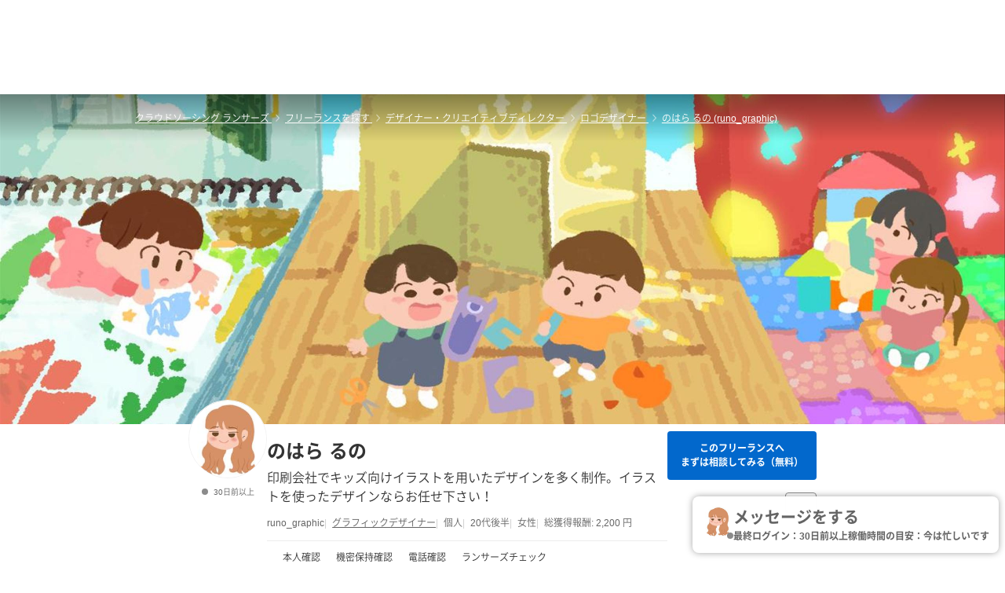

--- FILE ---
content_type: text/html; charset=UTF-8
request_url: https://www.lancers.jp/profile/runo_graphic
body_size: 14878
content:
<!DOCTYPE html>
<html lang="ja">
<head>
    <meta charset="utf-8">
    <meta name="format-detection" content="telephone=no">
    <meta name="viewport" content="width=device-width,initial-scale=1">
    <meta name="description" content="デザイナー歴:約2年 印刷会社で、 ・食べ物カタログ ・イベントチラシ/ポスター ・挿絵/イラスト ・ロゴデザイン などを経験してきました。 キッズ向けのデザインならお任せ下さい。 カラフルで華やかなデザインが得意です。 *また、YouTubeの動画編集・サムネイル作成、SNSの画像作成なども作成可能 【可能業務】 ・チラシ/ポスター作成 (イベントや店舗紹介など何でもOK) ・ロゴデザイン ・挿絵/イラスト (使用目的に合わせたイラストをご提供) ・SNS用画像/動画編集 (YouTubeやInstagramのアイキャッチの作成や動画編集もOK) 《スキル》 グラフィックデザイン 使用...">
    <meta name="keywords" content="仕事,発注,外注,代行,ランサーズ,Lancers,フリーランス,マッチング,クラウドソーシング,プロ,マーケット">
            <title>のはら るの (runo_graphic) | フリーランスのグラフィックデザイナー 【ランサーズ】</title>

    <!-- css -->
    <link rel="stylesheet" type="text/css" href="//static.lancers.jp/css/sass_dest/rebirth.min.css?v=20251031072703"/>    <link rel="stylesheet" type="text/css" href="//static.lancers.jp/css/sass_dest/rebirth_projects/faq-modal.min.css?v=20251031072703"/>        <link rel="stylesheet" type="text/css" href="//static.lancers.jp/renewal/css/respond/ljp-frame.css?v=20251031072703"/>    <link rel="stylesheet" type="text/css" href="//static.lancers.jp/renewal/css/common/toastr.min.css?v=20251031072703"/><link rel="stylesheet" type="text/css" href="//static.lancers.jp/css/sass_dest/rebirth_components/badge/badge-invoice.min.css?v=20251031072703"/><link rel="stylesheet" type="text/css" href="//static.lancers.jp/css/sass_dest/rebirth_projects/project_store/index.min.css?v=20251031072703"/><link rel="stylesheet" type="text/css" href="//static.lancers.jp/css/sass_dest/rebirth_projects/project-plan/share.min.css?v=20251031072703"/><link rel="stylesheet" type="text/css" href="//static.lancers.jp/css/sass_dest/rebirth_components/icon/color-orange.min.css?v=20251031072703"/><link rel="stylesheet" type="text/css" href="//static.lancers.jp/css/sass_dest/rebirth_components/icon/regular/face-smile-wink.min.css?v=20251031072703"/><link rel="stylesheet" type="text/css" href="//static.lancers.jp/css/sass_dest/rebirth_components/icon/regular/face-sad-tear.min.css?v=20251031072703"/><link rel="stylesheet" type="text/css" href="//static.lancers.jp/css/sass_dest/rebirth_projects/portfolio/stats.min.css?v=20251031072703"/><link rel="stylesheet" type="text/css" href="//static.lancers.jp/css/sass_dest/rebirth_projects/project_store/user_profile/feedbacks.min.css?v=20251031072703"/><link rel="stylesheet" type="text/css" href="//static.lancers.jp/css/sass_dest/rebirth_projects/feedback/skill_score.min.css?v=20251031072703"/><link rel="stylesheet" type="text/css" href="//static.lancers.jp/css/sass_dest/rebirth_projects/project_store/contact/modal_light.min.css?v=20251031072703"/><link rel="stylesheet" type="text/css" href="//static.lancers.jp/css/sass_dest/rebirth_projects/project_store/user_profile/nologin-message-button.min.css?v=20251031072703"/>
    <!-- js -->
    <script type="text/javascript" src="//static.lancers.jp/dest/npm_cdn_manager/npm/jquery/3.6.4/umd.js?v=20251031072703"></script>    <script type="text/javascript" src="//static.lancers.jp/dest/vanilla/project_store/menu/umd.js?v=20251031072703" defer="defer"></script><script type="text/javascript" src="//static.lancers.jp/renewal/js/skill_score.js?v=20251031072703"></script>    <script type="text/javascript" src="//static.lancers.jp/renewal/js/common/common.js?v=20251031072703"></script>
    <script type="text/javascript" src="//static.lancers.jp/renewal/js/react_app_vendors_dest/17.0.2/react_app_vendors.dll.js?v=20251031072703"></script>    <script type="text/javascript" src="//static.lancers.jp/renewal/js/dest/lancers.js?v=20251031072703" defer="defer"></script>
    <!-- canonicalの設定 -->
    <link rel="canonical" href="https://www.lancers.jp/profile/runo_graphic" />            <meta property="og:title" content="のはら るの (runo_graphic) | フリーランスのグラフィックデザイナー">
    <meta property="og:description" content="デザイナー歴:約2年
印刷会社で、
・食べ物カタログ
・イベントチラシ/ポスター
・挿絵/イラスト
・ロゴデザイン 
などを経験してきました。

キッズ向けのデザインならお任せ下さい。
カラフルで華やかなデザインが得意です。
*また、YouTubeの動画編集・サムネイル作成、SNSの画像作成なども作成可能

【可能業務】
・チラシ/ポスター作成
(イベントや店舗紹...">
    <meta property="og:site_name" content="lancers">
    <meta property="og:url" content="https://www.lancers.jp/profile/runo_graphic">
            <meta property="og:image" content="https://img2.lancers.jp/userprofile/2657104/3157134/cb934d5faf302c4af4ecf6a51b9f81c38fb9f90497a2576ee45c9b870bb8a26b/34677099_150_0.png">
        <meta property="og:type" content="website">
    <meta property="fb:app_id" content="614134448610575">

        <meta name="twitter:card" content="summary">
    <meta name="twitter:site" content="@lancersjp">
    <meta name="twitter:title" content="のはら るの (runo_graphic) | フリーランスのグラフィックデザイナー">
    <meta name="twitter:description" content="デザイナー歴:約2年
印刷会社で、
・食べ物カタログ
・イベントチラシ/ポスター
・挿絵/イラスト
・ロゴデザイン 
などを経験してきました。

キッズ向けのデザインならお任せ下さい。
カラフルで華やかなデザインが得意です。
*また、YouTubeの動画編集・サムネイル作成、SNSの画像作成なども作成可能

【可能業務】
・チラシ/ポスター作成
(イベントや店舗紹...">
    <meta name="twitter:image:src" content="https://img2.lancers.jp/userprofile/2657104/3157134/cb934d5faf302c4af4ecf6a51b9f81c38fb9f90497a2576ee45c9b870bb8a26b/34677099_150_0.png">

        <meta name="application-name" content="ランサーズ"/>
    <meta name="msapplication-TileColor" content="#13366a"/>
    <meta name="msapplication-square70x70logo" content="//static.lancers.jp/smalltile.png"/>
    <meta name="msapplication-square150x150logo" content="//static.lancers.jp/mediumtile.png"/>
    <meta name="msapplication-wide310x150logo" content="//static.lancers.jp/widetile.png"/>
    <meta name="msapplication-square310x310logo" content="//static.lancers.jp/largetile.png"/>
    <script>
    var dataLayer = dataLayer || [];
    dataLayer.push({"dimension1":null,"dimension2":null,"dimension5":0,"dimension6":null,"dimension7":null,"dimension8":null,"dimension9":0,"dimension10":null,"dimension11":null,"dimension12":null,"dimension18":0,"dimension19":0,"dimension20":0,"dimension21":null,"dimension22":null});
</script>
<!-- Google Tag Manager -->
<script>(function(w,d,s,l,i){w[l]=w[l]||[];w[l].push({'gtm.start':
new Date().getTime(),event:'gtm.js'});var f=d.getElementsByTagName(s)[0],
j=d.createElement(s),dl=l!='dataLayer'?'&l='+l:'';j.async=true;j.src=
'https://www.googletagmanager.com/gtm.js?id='+i+dl;f.parentNode.insertBefore(j,f);
})(window,document,'script','dataLayer','GTM-TSDR');</script>
<!-- End Google Tag Manager -->

    <!-- datadog -->
    
    <script>
        (function(h,o,u,n,d) {
            h=h[d]=h[d]||{q:[],onReady:function(c){h.q.push(c)}}
            d=o.createElement(u);d.async=1;d.src=n
            n=o.getElementsByTagName(u)[0];n.parentNode.insertBefore(d,n)
        })(window,document,'script','https://www.datadoghq-browser-agent.com/datadog-logs-v4.js','DD_LOGS')
        DD_LOGS.onReady(function() {
            DD_LOGS.init({
                clientToken: 'pub600e4407f5cd336259d93406e8383145',
                site: 'datadoghq.com',
                forwardErrorsToLogs: true,
                service: 'lancers-app',
                beforeSend: (log) => {
                    if (log.error?.origin === "network") {
                                                return false;
                    }
                    if (log.error?.origin === "console") {
                                                if (/console error: やることリストの未読件数を取得できません。/.test(log.message)) {
                            return false;
                        }
                        if (/console error: お知らせ／メッセージの未読件数を取得できません。/.test(log.message)) {
                            return false;
                        }
                        if (/console error: 環境情報の取得に失敗しました。しばらくしても改善しない場合、サポートにお問い合わせください。/.test(log.message)) {
                            return false;
                        }
                    }
                },
                sampleRate: 100,
                env: 'production',
            });

            DD_LOGS.addLoggerGlobalContext('layout', 'default');
            DD_LOGS.addLoggerGlobalContext('layout_path', '');

            
        });
    </script>

    <script>
        (function(h,o,u,n,d) {
            h=h[d]=h[d]||{q:[],onReady:function(c){h.q.push(c)}}
            d=o.createElement(u);d.async=1;d.src=n
            n=o.getElementsByTagName(u)[0];n.parentNode.insertBefore(d,n)
        })(window,document,'script','https://www.datadoghq-browser-agent.com/datadog-rum-v4.js','DD_RUM')
        DD_RUM.onReady(function() {
            DD_RUM.init({
                clientToken: 'pub22b629a1bf985ee6686e1756212af157',
                applicationId: '8f410de9-2339-4dd1-91cb-0de032cc9817',
                site: 'datadoghq.com',
                service: 'lancers-app',
                allowedTracingOrigins: [/https:\/\/.*\.lancers\.jp/],
                sampleRate: 0,
                sessionReplaySampleRate: 10,
                trackInteractions: true,
                trackResources: true,
                trackLongTasks: true,
                defaultPrivacyLevel: 'allow',
                env: 'production',
                version: '',
                beforeSend: (event, context) => {
                    if ( false) {
                                                return false;
                    }
                },
            });

            let datadogUserSetting = {
                'layout': 'default',
                'layout_path': '',
            };

            
            DD_RUM.setUser(datadogUserSetting);

            DD_RUM.startSessionReplayRecording();
        })
    </script>

    <!-- firebase -->
    <script type="text/javascript" src="//static.lancers.jp/dest/vanilla/common/firebase/umd.js?v=20251031072703" defer="defer"></script>
</head>

<body class="frametype-respond">
    <!-- Google Tag Manager (noscript) -->
<noscript><iframe src="https://www.googletagmanager.com/ns.html?id=GTM-TSDR"
height="0" width="0" style="display:none;visibility:hidden"></iframe></noscript>
<!-- End Google Tag Manager (noscript) -->

    <!-- HEADER-AREA -->
                
<!-- 共通React読み込み -->

    <div
        class="js-lancers-header"
        data-l-header='[]'
    ></div>
            <script type="text/javascript" src="//static.lancers.jp/js/header/current-header-role-lancer.js?v=20251031072703"></script>        <script type="text/javascript" src="//static.lancers.jp/renewal/js/header_dest/header.js?v=20251031072703"></script>        <!-- /HEADER-AREA -->

    <!-- CONTENT-AREA -->
        <div class="l-wrapper ">
        
<noscript class="c-alert c-alert--warning u-text-small u-text-center u-text-left-sp u-m0 u-p9">
    <em class="u-em">JavaScriptが無効</em> - ランサーズを利用するためには、JavaScriptの設定を有効にしてください。無効の場合、正常に動作しません。
</noscript>



                    <script type="text/javascript" src="//static.lancers.jp/renewal/js/common/toastr.min.js?v=20251031072703"></script><script type="text/javascript" src="//static.lancers.jp/renewal/js/common/l_notify.js?v=20251031072703"></script><script type="text/javascript" src="//static.lancers.jp/renewal/js/project_store.js?v=20251031072703"></script><script type="text/javascript" src="//static.lancers.jp/renewal/js/project_store/load.js?v=20251031072703"></script><script type="text/javascript" src="//static.lancers.jp/renewal/js/portfolio/like.js?v=20251031072703"></script><script type="text/javascript" src="//static.lancers.jp/dest/vanilla/profile/umd.js?v=20251031072703"></script>
<div class="p-profile-index p-project-plan l-base">

    <header class="l-page-header">

            <div class="p-profile-banner has-image js-project-store-blob"
        style="background-image:url('https://img2.lancers.jp/projectblob/241565/3157134/a7f406252afdf47c00ad8d78246d330096acca24ceaa28407c4c4ca94de8c095/34676206_2560_0.png');"
    >
    </div>

        <nav class="p-profile-banner__nav l-page-header__nav u-mb7">

    <ul class="c-breadcrumb" itemscope="" itemtype="https://schema.org/BreadcrumbList">
        
        <li class="c-breadcrumb__item" itemscope="" itemprop="itemListElement" itemtype="https://schema.org/ListItem">
            <a href="/?ref=breadcrumb" class="c-link" itemprop="item">
                                    <span itemprop="name">クラウドソーシング ランサーズ</span>
                            </a>
            <meta itemprop="position" content="1">
        </li>

        <li class="c-breadcrumb__item" itemscope="" itemprop="itemListElement" itemtype="https://schema.org/ListItem">
            <a href="/profile/search?ref=breadcrumb" class="c-link" itemprop="item">
                <span itemprop="name">フリーランスを探す</span>
            </a>
            <meta itemprop="position" content="2">
        </li>

                    <li class="c-breadcrumb__item" itemscope="" itemprop="itemListElement" itemtype="https://schema.org/ListItem">
                <a href="/profile/search/design?ref=breadcrumb" class="c-link" itemprop="item">
                    <span itemprop="name">デザイナー・クリエイティブディレクター</span>
                </a>
                <meta itemprop="position" content="3">
            </li>
                    <li class="c-breadcrumb__item" itemscope="" itemprop="itemListElement" itemtype="https://schema.org/ListItem">
                <a href="/profile/search/design/logo?ref=breadcrumb" class="c-link" itemprop="item">
                    <span itemprop="name">ロゴデザイナー</span>
                </a>
                <meta itemprop="position" content="4">
            </li>
        
        <li class="c-breadcrumb__item" itemscope="" itemprop="itemListElement" itemtype="https://schema.org/ListItem">
            <a href="/profile/runo_graphic?ref=breadcrumb" class="c-link" itemprop="item">
                <span itemprop="name">のはら るの (runo_graphic)</span>
            </a>
            <meta itemprop="position" content="5">
        </li>

        
    </ul>

</nav>

        


        <div class="p-profile-header">
    <div class="p-profile-media has-action">
        <div class="p-profile-media__avatar c-avatar c-avatar--medium">
            <a href="/profile/runo_graphic" class="p-profile-media__avatar-wrap c-avatar__image-wrapper">
                <img src="https://img2.lancers.jp/userprofile/2657104/3157134/cb934d5faf302c4af4ecf6a51b9f81c38fb9f90497a2576ee45c9b870bb8a26b/34677099_150_0.png" alt="のはら るの" class="p-profile-media__avatar-image c-avatar__image"/>            </a>
            <p class="c-avatar__subnote c-login-status ">
                30日前以上            </p>
        </div>
        <div class="p-profile-media__content">
                            <h1 class="p-profile-media__heading c-heading c-heading--lv2">
                    <a href="/profile/runo_graphic" class="p-profile-media__heading-link">
                        のはら るの                    </a>
                </h1>
                                        <p class="p-profile-media__sub-title u-mt9">
                    印刷会社でキッズ向けイラストを用いたデザインを多く制作。イラストを使ったデザインならお任せ下さい！                </p>
                        <ul class="p-profile-media__notes">
                <li class="p-profile-media__note">
                    runo_graphic                </li>
                <li class="p-profile-media__note">
                    <a class="c-link c-link--thin" href="/profile/search?job=graphic_designer">
                        グラフィックデザイナー                    </a>
                </li>
                <li class="p-profile-media__note">
                                            個人
                                    </li>
                                                                            <li class="p-profile-media__note">
                            20代後半                        </li>
                                                                <li class="p-profile-media__note">
                            女性                        </li>
                                                                        <li class="p-profile-media__note">
                        総獲得報酬:
                        2,200                        円
                    </li>
                                            </ul>

            

            <hr class="p-profile-media__delimiter" />

            <ul class="p-profile-header__status-list">

                                    <li class="p-profile-header__status">
                        <i class="p-profile-header__status-icon c-icon c-icon--green c-icon--check"></i>
                        本人確認
                    </li>
                                
                                    <li class="p-profile-header__status">
                        <i class="p-profile-header__status-icon c-icon c-icon--green c-icon--check"></i>
                        機密保持確認
                    </li>
                                
                                    <li class="p-profile-header__status">
                        <i class="p-profile-header__status-icon c-icon c-icon--green c-icon--check"></i>
                        電話確認
                    </li>
                                
                                    <li class="p-profile-header__status">
                        <i class="p-profile-header__status-icon c-icon c-icon--green c-icon--check"></i>
                        ランサーズチェック
                    </li>
                                
            </ul>

        </div>

        <div class="p-profile-media__action">
            <a href="/profile/runo_graphic/contact_light"
            class="p-profile-media__action-button p-profile-media__action-button--sp-fluid p-profile-button short c-button c-button--small c-button--blue gtm-click-contact-from-lancer-profile-header js-project-store-contact-modal-open js-project-store-contact-modal-open-auto"
        >
                            このフリーランスへ<br>まずは相談してみる（無料）
                    </a>
        <div class="p-profile-media__action-row">
                
            </div>
    <div class="p-profile-media__action-row">
        <button class="p-profile-button p-profile-button--other c-button c-button--small u-pl8 u-pr8 js-project-store-menu">
            <i class="p-profile-button__other-icon c-icon c-icon--gray" aria-hidden="true"></i>
            <div class="p-profile-other-actions">
                <a href="/client/runo_graphic"
                    class="p-profile-other-action"
                >
                    発注者プロフィール
                </a>
                <a href="/profile/runo_graphic/proposal"
                    class="p-profile-other-action"
                >
                    提案履歴
                </a>
                                                                                <a href="/help/support/violation_report"
                    class="p-profile-other-action"
                >
                    迷惑行為・規約違反を報告
                </a>
            </div>
        </button>
            </div>
    </div>

    </div>

    <div class="p-profile-header-summary c-table-summary is--lancer">
        <div class="c-table-summary__col">
            <div class="c-table-summary__col-item">
                <p class="c-table-summary__col-head">
                    <i class="c-table-summary__col-head-icon c-icon c-icon--gray c-icon--r-clipboard-check u-mr9"></i>
                    実績数
                </p>
                <div class="c-table-summary__col-description p-profile-header-summary__description">
                    <p class="p-profile-header-summary__description-text">
                        <span>0</span><span class="u-unit">件</span>
                    </p>
                                                        </div>
            </div>
        </div>
        <div class="c-table-summary__col">
            <div class="c-table-summary__col-item">
                <p class="c-table-summary__col-head">
                    <i class="c-table-summary__col-head-icon c-icon c-icon--gray c-icon--r-crown u-mr9"></i>
                    評価
                </p>
                <div class="p-profile-header-summary__description c-table-summary__col-description">
                    <div>
                        <div class="p-profile-header-summary__description-item">
                                                                                    <i class="p-profile-header-summary__feedback-icon c-icon c-icon--orange c-icon--r-face-smile-wink"></i>
                            <p class="p-profile-header-summary__description-text">
                                <span>0</span>
                                <span class="u-unit">件</span>
                            </p>
                        </div>
                        <div class="p-profile-header-summary__description-item item-lh1">
                                                        <i class="p-profile-header-summary__feedback-icon c-icon c-icon--blue c-icon--r-face-sad-tear"></i>
                            <p class="p-profile-header-summary__description-text">
                                <span>0</span>
                                <span class="u-unit">件</span>
                            </p>
                        </div>
                    </div>
                </div>
            </div>
        </div>
        <div class="c-table-summary__col p-profile-header-summary__col--sp-border-none">
            <div class="c-table-summary__col-item">
                <p class="c-table-summary__col-head">
                    <i class="c-table-summary__col-head-icon c-icon c-icon--gray c-icon--r-chart-pie-simple u-mr9"></i>
                    完了率
                </p>
                <div class="c-table-summary__col-description p-profile-header-summary__description">
                    <p class="p-profile-header-summary__description-text">
                                                    <span>---</span>
                                                <span class="u-unit">%</span>
                    </p>
                                    </div>
            </div>
        </div>
        <div class="c-table-summary__col">
            <div class="c-table-summary__col-item">
                <p class="c-table-summary__col-head">
                    <i class="c-table-summary__col-head-icon c-icon c-icon--gray c-icon--r-retweet u-mr9"></i>
                    リピーター
                </p>
                <div class="c-table-summary__col-description p-profile-header-summary__description">
                    <div class="p-profile-header-summary__description-item">
                        <p class="p-profile-header-summary__description-text">
                                                            <span>---</span>
                                                        <span class="u-unit">人</span>
                        </p>
                        <button type="button" class="c-tooltip">
                            <i class="p-profile-header-summary__tooltip-button-icon c-icon c-icon--gray c-icon--question-circle"></i>
                            <span class="c-tooltip__contents">
                                <span class="c-tooltip__text">2回以上継続してお仕事をしている人数</span>
                            </span>
                        </button>
                    </div>
                </div>
            </div>
        </div>
    </div>

    
    
    </div>

    </header>

    <main class="l-container">

        <nav class="p-profile-index__localnav js-product-store-nav is-sticky ">
    <ul class="c-localnav c-localnav--center">
        <li class="p-profile-index__localnav-item c-localnav__item">
            <a class="p-profile-index__localnav-item-anchor c-localnav__item-anchor js-smooth-scroll" data-tolerance="-70" href="#about">自己紹介</a>
        </li>
        <li class="p-profile-index__localnav-item c-localnav__item">
            <a class="p-profile-index__localnav-item-anchor c-localnav__item-anchor js-smooth-scroll" data-tolerance="-70" href="#pricing">料金表 (0)</a>
        </li>
        <li class="p-profile-index__localnav-item c-localnav__item">
            <a class="p-profile-index__localnav-item-anchor c-localnav__item-anchor js-smooth-scroll" data-tolerance="-70" href="#resume">ポートフォリオ (1)</a>
        </li>
        <li class="p-profile-index__localnav-item c-localnav__item">
            <a class="p-profile-index__localnav-item-anchor c-localnav__item-anchor js-smooth-scroll" data-tolerance="-70" href="#feedback">実績・評価 (0)</a>
        </li>
    </ul>
</nav>

        
        <section id="about" class="u-mt4">

    <h2 class="c-heading c-heading--lv2">
        自己紹介
    </h2>

    <div class="p-profile-introduction c-box u-mt6">

                    <h2 class="p-profile-introduction__heading c-heading c-heading--lv2">
                印刷会社でキッズ向けイラストを用いたデザインを多く制作。イラストを使ったデザインならお任せ下さい！            </h2>
        
                    <p class="p-profile-introduction__text">
                デザイナー歴:約2年<br />
印刷会社で、<br />
・食べ物カタログ<br />
・イベントチラシ/ポスター<br />
・挿絵/イラスト<br />
・ロゴデザイン <br />
などを経験してきました。<br />
<br />
キッズ向けのデザインならお任せ下さい。<br />
カラフルで華やかなデザインが得意です。<br />
*また、YouTubeの動画編集・サムネイル作成、SNSの画像作成なども作成可能<br />
<br />
【可能業務】<br />
・チラシ/ポスター作成<br />
(イベントや店舗紹介など何でもOK)<br />
・ロゴデザイン<br />
・挿絵/イラスト<br />
(使用目的に合わせたイラストをご提供)<br />
・SNS用画像/動画編集<br />
(YouTubeやInstagramのアイキャッチの作成や動画編集もOK)<br />
<br />
《スキル》<br />
グラフィックデザイン 使用ソフト<br />
・illustrator/Photoshop<br />
動画制作 使用ソフト<br />
・AfterEffect/PremierPro<br />
<br />
お客様に合わせたデザインのご提供に努めますので、まずは気軽にご相談ください★            </p>
        
    <dl class="p-profile-introduction__list c-definition-list">

            <dt class="p-profile-introduction__list-term c-definition-list__term">
                稼働時間の目安
                <button type="button" class="p-menu-browse-detail-tooltip c-tooltip c-tooltip--nowrap">
                    <i class="c-icon c-icon--gray c-icon--question-circle"></i>
                    <span class="c-tooltip__contents">
                        <span class="c-tooltip__text">
                            括弧内は最終更新日を表します
                        </span>
                    </span>
                </button>
            </dt>
            <dd class="p-profile-introduction__list-description c-definition-list__description">
                今は忙しいです                                    <span class="u-unit">(30日以上前)</span>
                            </dd>

                            <dt class="p-profile-introduction__list-term c-definition-list__term">
                    稼働単価の目安
                    <button type="button" class="p-menu-browse-detail-tooltip c-tooltip c-tooltip--nowrap">
                        <i class="c-icon c-icon--gray c-icon--question-circle"></i>
                        <span class="c-tooltip__contents">
                            <span class="c-tooltip__text">
                                1時間あたりの希望単価を表します
                            </span>
                        </span>
                    </button>
                </dt>
                <dd class="p-profile-introduction__list-description c-definition-list__description">
                                            <div class="p-profile-index__timecharge_rate">
                            <div class="p-profile-index__timecharge_rate_content">
                                基本単価:
                            </div>
                            <div class="p-profile-index__timecharge_rate_price">
                                1,000                                <span class="u-unit">円 / 時間</span>
                            </div>
                        </div>
                                                                <div class="p-profile-index__timecharge_rate">
                            <div class="p-profile-index__timecharge_rate_content">
                                YouTubeサムネイル作成:
                            </div>
                            <div class="p-profile-index__timecharge_rate_price">
                                1,000                                <span class="u-unit">円 / 時間</span>
                            </div>
                        </div>
                                            <div class="p-profile-index__timecharge_rate">
                            <div class="p-profile-index__timecharge_rate_content">
                                ポスター作成:
                            </div>
                            <div class="p-profile-index__timecharge_rate_price">
                                1,500                                <span class="u-unit">円 / 時間</span>
                            </div>
                        </div>
                                            <div class="p-profile-index__timecharge_rate">
                            <div class="p-profile-index__timecharge_rate_content">
                                チラシ作成/ロゴ作成:
                            </div>
                            <div class="p-profile-index__timecharge_rate_price">
                                1,000                                <span class="u-unit">円 / 時間</span>
                            </div>
                        </div>
                                            <div class="p-profile-index__timecharge_rate">
                            <div class="p-profile-index__timecharge_rate_content">
                                挿絵/イラスト:
                            </div>
                            <div class="p-profile-index__timecharge_rate_price">
                                1,000                                <span class="u-unit">円 / 時間</span>
                            </div>
                        </div>
                                    </dd>
            
                            <dt class="p-profile-introduction__list-term c-definition-list__term">
                    得意なカテゴリ
                    <button type="button" class="p-menu-browse-detail-tooltip c-tooltip c-tooltip--nowrap">
                        <i class="c-icon c-icon--gray c-icon--question-circle"></i>
                        <span class="c-tooltip__contents">
                            <span class="c-tooltip__text">
                                チェックマークはランサーズでの認定を表します
                            </span>
                        </span>
                    </button>
                </dt>
                <dd class="p-profile-introduction__list-description c-definition-list__description">
                                            <a href="/profile/search/web/banner?job=graphic_designer"
                            class="p-profile-introduction__list-description-link"
                        >
                                                            <div>
                                    バナー作成                                </div>
                                                    </a>
                                            <a href="/profile/search/web/icon?job=graphic_designer"
                            class="p-profile-introduction__list-description-link"
                        >
                                                            <div>
                                    アイコン作成・ボタンデザイン                                </div>
                                                    </a>
                                            <a href="/profile/search/design/logo?job=graphic_designer"
                            class="p-profile-introduction__list-description-link"
                        >
                                                            <div>
                                    ロゴ作成                                </div>
                                                    </a>
                                            <a href="/profile/search/design/illustration?job=graphic_designer"
                            class="p-profile-introduction__list-description-link"
                        >
                                                            <div>
                                    イラスト制作                                </div>
                                                    </a>
                                            <a href="/profile/search/design/charactor?job=graphic_designer"
                            class="p-profile-introduction__list-description-link"
                        >
                                                            <div>
                                    キャラクターデザイン・募集                                </div>
                                                    </a>
                                            <a href="/profile/search/design/line?job=graphic_designer"
                            class="p-profile-introduction__list-description-link"
                        >
                                                            <div>
                                    LINEスタンプ作成                                </div>
                                                    </a>
                                            <a href="/profile/search/design/handbill?job=graphic_designer"
                            class="p-profile-introduction__list-description-link"
                        >
                                                            <div>
                                    チラシ作成・フライヤーデザイン                                </div>
                                                    </a>
                                            <a href="/profile/search/design/cover?job=graphic_designer"
                            class="p-profile-introduction__list-description-link"
                        >
                                                            <div>
                                    封筒・年賀状・はがきデザイン                                </div>
                                                    </a>
                                            <a href="/profile/search/design/catalog?job=graphic_designer"
                            class="p-profile-introduction__list-description-link"
                        >
                                                            <div>
                                    カタログ・パンフレットデザイン                                </div>
                                                    </a>
                                            <a href="/profile/search/design/poster?job=graphic_designer"
                            class="p-profile-introduction__list-description-link"
                        >
                                                            <div>
                                    ポスターデザイン                                </div>
                                                    </a>
                                            <a href="/profile/search/design/t-shirts?job=graphic_designer"
                            class="p-profile-introduction__list-description-link"
                        >
                                                            <div>
                                    Tシャツ・プリントデザイン                                </div>
                                                    </a>
                                            <a href="/profile/search/design/menu?job=graphic_designer"
                            class="p-profile-introduction__list-description-link"
                        >
                                                            <div>
                                    メニューデザイン                                </div>
                                                    </a>
                                            <a href="/profile/search/design/label?job=graphic_designer"
                            class="p-profile-introduction__list-description-link"
                        >
                                                            <div>
                                    ラベル・シールデザイン                                </div>
                                                    </a>
                                            <a href="/profile/search/design/pop?job=graphic_designer"
                            class="p-profile-introduction__list-description-link"
                        >
                                                            <div>
                                    POPデザイン                                </div>
                                                    </a>
                                            <a href="/profile/search/multimedia/youtube?job=graphic_designer"
                            class="p-profile-introduction__list-description-link"
                        >
                                                            <div>
                                    YouTube動画編集・加工                                </div>
                                                    </a>
                                            <a href="/profile/search/multimedia/manga?job=graphic_designer"
                            class="p-profile-introduction__list-description-link"
                        >
                                                            <div>
                                    漫画制作・絵本作成                                </div>
                                                    </a>
                                    </dd>
            
                            <dt class="p-profile-introduction__list-term c-definition-list__term">
                    得意な業種
                    <button type="button" class="p-menu-browse-detail-tooltip c-tooltip c-tooltip--nowrap">
                        <i class="c-icon c-icon--gray c-icon--question-circle"></i>
                        <span class="c-tooltip__contents">
                            <span class="c-tooltip__text">
                                チェックマークはランサーズでの実績を表します
                            </span>
                        </span>
                    </button>
                </dt>
                <dd class="p-profile-introduction__list-description c-definition-list__description">
                                            <a href="/profile/search?job=graphic_designer&industry_type_id=2120"
                            class="p-profile-introduction__list-description-link"
                        >
                                                            <div>
                                    マスコミ・メディア                                </div>
                                                    </a>
                                            <a href="/profile/search?job=graphic_designer&industry_type_id=2138"
                            class="p-profile-introduction__list-description-link"
                        >
                                                            <div>
                                    <span class="c-tooltip">
                                        <i class="c-icon c-icon--green c-icon--check"></i>
                                        <span class="c-tooltip__contents">
                                            <span class="c-tooltip__text">実績あり</span>
                                        </span>
                                    </span>
                                    新聞・雑誌・出版                                </div>
                                                    </a>
                                            <a href="/profile/search?job=graphic_designer&industry_type_id=2121"
                            class="p-profile-introduction__list-description-link"
                        >
                                                            <div>
                                    広告・イベント・プロモーション                                </div>
                                                    </a>
                                            <a href="/profile/search?job=graphic_designer&industry_type_id=2117"
                            class="p-profile-introduction__list-description-link"
                        >
                                                            <div>
                                    ゲーム・アニメ・玩具                                </div>
                                                    </a>
                                            <a href="/profile/search?job=graphic_designer&industry_type_id=2113"
                            class="p-profile-introduction__list-description-link"
                        >
                                                            <div>
                                    恋愛・出会い・占い                                </div>
                                                    </a>
                                            <a href="/profile/search?job=graphic_designer&industry_type_id=2114"
                            class="p-profile-introduction__list-description-link"
                        >
                                                            <div>
                                    婚活・ブライダル                                </div>
                                                    </a>
                                            <a href="/profile/search?job=graphic_designer&industry_type_id=2132"
                            class="p-profile-introduction__list-description-link"
                        >
                                                            <div>
                                    動物・ペット                                </div>
                                                    </a>
                                            <a href="/profile/search?job=graphic_designer&industry_type_id=2135"
                            class="p-profile-introduction__list-description-link"
                        >
                                                            <div>
                                    生花・園芸・造園                                </div>
                                                    </a>
                                            <a href="/profile/search?job=graphic_designer&industry_type_id=2137"
                            class="p-profile-introduction__list-description-link"
                        >
                                                            <div>
                                    美術・工芸・音楽                                </div>
                                                    </a>
                                            <a href="/profile/search?job=graphic_designer&industry_type_id=2139"
                            class="p-profile-introduction__list-description-link"
                        >
                                                            <div>
                                    スポーツ・フィットネス                                </div>
                                                    </a>
                                            <a href="/profile/search?job=graphic_designer&industry_type_id=2141"
                            class="p-profile-introduction__list-description-link"
                        >
                                                            <div>
                                    旅行・観光・グルメ                                </div>
                                                    </a>
                                            <a href="/profile/search?job=graphic_designer&industry_type_id=2136"
                            class="p-profile-introduction__list-description-link"
                        >
                                                            <div>
                                    ファッション・アパレル                                </div>
                                                    </a>
                                            <a href="/profile/search?job=graphic_designer&industry_type_id=2134"
                            class="p-profile-introduction__list-description-link"
                        >
                                                            <div>
                                    家具・インテリア                                </div>
                                                    </a>
                                            <a href="/profile/search?job=graphic_designer&industry_type_id=2110"
                            class="p-profile-introduction__list-description-link"
                        >
                                                            <div>
                                    店舗（飲食店・居酒屋など）                                </div>
                                                    </a>
                                            <a href="/profile/search?job=graphic_designer&industry_type_id=2111"
                            class="p-profile-introduction__list-description-link"
                        >
                                                            <div>
                                    美容室・サロン                                </div>
                                                    </a>
                                            <a href="/profile/search?job=graphic_designer&industry_type_id=2128"
                            class="p-profile-introduction__list-description-link"
                        >
                                                            <div>
                                    資格・習い事                                </div>
                                                    </a>
                                            <a href="/profile/search?job=graphic_designer&industry_type_id=2126"
                            class="p-profile-introduction__list-description-link"
                        >
                                                            <div>
                                    保育園・幼稚園                                </div>
                                                    </a>
                                            <a href="/profile/search?job=graphic_designer&industry_type_id=2127"
                            class="p-profile-introduction__list-description-link"
                        >
                                                            <div>
                                    塾・予備校                                </div>
                                                    </a>
                                            <a href="/profile/search?job=graphic_designer&industry_type_id=2125"
                            class="p-profile-introduction__list-description-link"
                        >
                                                            <div>
                                    大学・学校                                </div>
                                                    </a>
                                            <a href="/profile/search?job=graphic_designer&industry_type_id=2149"
                            class="p-profile-introduction__list-description-link"
                        >
                                                            <div>
                                    エネルギー（電気・ガス・水道など）                                </div>
                                                    </a>
                                    </dd>
            
                            <dt class="p-profile-introduction__list-term c-definition-list__term">
                    得意なスキル
                </dt>
                <dd class="p-profile-introduction__list-description c-definition-list__description">
                                                                                                    <a href="/profile/search?job=graphic_designer&refinement_skill%5B%5D=Adobe+After+Effects"
                                class="p-profile-introduction__list-description-link"
                            >
                                <div>
                                    Adobe After Effects                                    <span class="u-unit">3年</span>
                                </div>
                            </a>
                                                                                                                            <a href="/profile/search?job=graphic_designer&refinement_skill%5B%5D=Adobe+Illustrator"
                                class="p-profile-introduction__list-description-link"
                            >
                                <div>
                                    Adobe Illustrator                                    <span class="u-unit">6年</span>
                                </div>
                            </a>
                                                                                                                            <a href="/profile/search?job=graphic_designer&refinement_skill%5B%5D=Adobe+Photoshop"
                                class="p-profile-introduction__list-description-link"
                            >
                                <div>
                                    Adobe Photoshop                                    <span class="u-unit">4年</span>
                                </div>
                            </a>
                                                                                                                            <a href="/profile/search?job=graphic_designer&refinement_skill%5B%5D=Adobe+Premiere+Pro"
                                class="p-profile-introduction__list-description-link"
                            >
                                <div>
                                    Adobe Premiere Pro                                    <span class="u-unit">3年</span>
                                </div>
                            </a>
                                                                                                                            <a href="/profile/search?job=graphic_designer&refinement_skill%5B%5D=CLIP+STUDIO+PAINT"
                                class="p-profile-introduction__list-description-link"
                            >
                                <div>
                                    CLIP STUDIO PAINT                                    <span class="u-unit">3年</span>
                                </div>
                            </a>
                                                            </dd>
            
            <dt class="p-profile-introduction__list-term c-definition-list__term">
                登録日
                <button type="button" class="p-menu-browse-detail-tooltip c-tooltip c-tooltip--nowrap">
                    <i class="c-icon c-icon--gray c-icon--question-circle"></i>
                    <span class="c-tooltip__contents">
                        <span class="c-tooltip__text">
                            ランサーズの会員登録日を表します。
                            ランサーズ歴が長い人ほど、ランサーズの使い方に精通しています
                        </span>
                    </span>
                </button>
            </dt>
            <dd class="p-profile-introduction__list-description c-definition-list__description">
                2023年12月7日            </dd>

            <dt class="p-profile-introduction__list-term c-definition-list__term">
                メッセージ返信率
                <button type="button" class="p-menu-browse-detail-tooltip c-tooltip c-tooltip--nowrap">
                    <i class="c-icon c-icon--gray c-icon--question-circle"></i>
                    <span class="c-tooltip__contents">
                        <span class="c-tooltip__text">
                            過去1年間、24時間以内に返信したメッセージの割合を表します
                        </span>
                    </span>
                </button>
            </dt>
            <dd class="p-profile-introduction__list-description c-definition-list__description">
                83%
            </dd>

            <dt class="p-profile-introduction__list-term c-definition-list__term">
                メッセージ通知
                <button type="button" class="p-menu-browse-detail-tooltip c-tooltip c-tooltip--nowrap">
                    <i class="c-icon c-icon--gray c-icon--question-circle"></i>
                    <span class="c-tooltip__contents">
                        <span class="c-tooltip__text">
                            メッセージをいつ、どこで、どのように確認しているかを表します
                        </span>
                    </span>
                </button>
            </dt>
            <dd class="p-profile-introduction__list-description c-definition-list__description">
                <div>お知らせ</div>
                                    <div>メールの受信</div>
                                                                    <div>アプリの通知</div>
                            </dd>

        </dl>

    </div>

        <a href="/user/sign_up_redirect?path=%2Fprofile%2Fruno_graphic&amp;type=1"
        class="c-button c-button--link c-button--fluid u-mt5 gtm-click-contact-from-lancer-profile-about"
    >
        見積もり・仕事の相談    </a>
</section>

            <section id="pricing" class="u-mt1"></section>

        <section id="resume" class="u-mt1"></section>

            <section class="u-mt1">
        <h2 class="c-heading c-heading--lv2">ポートフォリオ</h2>
        <ul class="p-profile-portfolios">
                                            <li class="p-profile-portfolio">
                                        <a href="/profile/runo_graphic/portfolio_popup/633997">
                        <figure class="p-profile-portfolio__figure">
                                                        <img src="https://img2.lancers.jp/portfolioblob/3157134/439635/8761fa43d9c2d2a4a41da84fc255ec65310f895c425a4acd9e1898e905908a73/439635_400_0.png" class="p-profile-portfolio__figure-image" alt="YouTubeのサムネイル・ナレーション・動画編集しました" title="YouTubeのサムネイル・ナレーション・動画編集しました"/>                        </figure>
                        <div class="p-profile-portfolio__content">
                            <p class="p-profile-portfolio__content-title">YouTubeのサムネイル・ナレーション・動画編集しました</p>
                            <div class="p-profile-portfolio__like-wrapper">
                                
    <a href="/user/sign_up_redirect?path=%2Fprofile%2Fruno_graphic&amp;type=1">
        <i class="p-portfolio-popup-stats__icon p-portfolio-popup-stats__icon--heart c-icon c-icon--red"></i>
    </a>
                            </div>
                        </div>
                    </a>
                </li>
            
                    </ul>
        <a href="/profile/runo_graphic/portfolio?ref=more"
            class="c-button c-button--link c-button--fluid u-mt5"
        >
            もっと見る
        </a>
    </section>

        
<section id="feedback" class="u-mt1">
    <h2 class="c-heading c-heading--lv2">
        実績・評価
        <a class="js-faq-modal-open" href="/faq/A1015/870?ref=feedback">
            <i class="c-icon c-icon--gray c-icon--question-circle u-pl9"></i>
        </a>
    </h2>

    <div class="p-project-store-user-profile-feedbacks__total-evaluation">
        <div class="p-project-store-user-profile-feedbacks__total-evaluation__good">
                                    <i class="p-project-store-user-profile-feedbacks__total-evaluation__icon c-icon c-icon--orange c-icon--r-face-smile-wink"></i>
            <span class="p-project-store-user-profile-feedbacks__total-evaluation__name">
                満足
            </span>
            <span class="p-project-store-user-profile-feedbacks__total-evaluation__count">
                0            </span>
            <span class="p-project-store-user-profile-feedbacks__total-evaluation__unit">件</span>
        </div>

        <div class="p-project-store-user-profile-feedbacks__total-evaluation__bad u-ml5">
                        <i class="p-project-store-user-profile-feedbacks__total-evaluation__icon c-icon c-icon--blue c-icon--r-face-sad-tear"></i>
            <span class="p-project-store-user-profile-feedbacks__total-evaluation__name">
                残念
            </span>
            <span class="p-project-store-user-profile-feedbacks__total-evaluation__count">
                0            </span>
            <span class="p-project-store-user-profile-feedbacks__total-evaluation__unit">件</span>
        </div>
    </div>

    <div class="p-project-store-user-profile-feedbacks__skill-score">
        <div class="p-project-store-user-profile-feedbacks__skill-score__column">
            
<div class="p-feedback-skill-score js-skill-score">
    <div class="p-feedback-skill-score__name">
        提案・要件定義    </div>

    <div class="p-feedback-skill-score__border">
        <div class="p-feedback-skill-score__border__score js-skill-score-border js-skill-score-requirementDefinitionSkill" data-score="0"></div>
        <div class="p-feedback-skill-score__border__boundary"></div>
    </div>

    <div class="p-feedback-skill-score__pro js-skill-score-pro js-skill-pro-requirementDefinitionSkill">
        <i class="p-feedback-skill-score__pro-icon c-icon c-icon--colored"></i>
    </div>
</div>

            
<div class="p-feedback-skill-score js-skill-score">
    <div class="p-feedback-skill-score__name">
        コミュニケーション    </div>

    <div class="p-feedback-skill-score__border">
        <div class="p-feedback-skill-score__border__score js-skill-score-border js-skill-score-communicationSkill" data-score="0"></div>
        <div class="p-feedback-skill-score__border__boundary"></div>
    </div>

    <div class="p-feedback-skill-score__pro js-skill-score-pro js-skill-pro-communicationSkill">
        <i class="p-feedback-skill-score__pro-icon c-icon c-icon--colored"></i>
    </div>
</div>

            
<div class="p-feedback-skill-score js-skill-score">
    <div class="p-feedback-skill-score__name">
        クオリティ    </div>

    <div class="p-feedback-skill-score__border">
        <div class="p-feedback-skill-score__border__score js-skill-score-border js-skill-score-qualitySkill" data-score="0"></div>
        <div class="p-feedback-skill-score__border__boundary"></div>
    </div>

    <div class="p-feedback-skill-score__pro js-skill-score-pro js-skill-pro-qualitySkill">
        <i class="p-feedback-skill-score__pro-icon c-icon c-icon--colored"></i>
    </div>
</div>
        </div>

        <div class="p-project-store-user-profile-feedbacks__skill-score__column">
            
<div class="p-feedback-skill-score js-skill-score">
    <div class="p-feedback-skill-score__name">
        スケジュール    </div>

    <div class="p-feedback-skill-score__border">
        <div class="p-feedback-skill-score__border__score js-skill-score-border js-skill-score-scheduleSkill" data-score="0"></div>
        <div class="p-feedback-skill-score__border__boundary"></div>
    </div>

    <div class="p-feedback-skill-score__pro js-skill-score-pro js-skill-pro-scheduleSkill">
        <i class="p-feedback-skill-score__pro-icon c-icon c-icon--colored"></i>
    </div>
</div>

            
<div class="p-feedback-skill-score js-skill-score">
    <div class="p-feedback-skill-score__name">
        専門知識    </div>

    <div class="p-feedback-skill-score__border">
        <div class="p-feedback-skill-score__border__score js-skill-score-border js-skill-score-knowledgeSkill" data-score="0"></div>
        <div class="p-feedback-skill-score__border__boundary"></div>
    </div>

    <div class="p-feedback-skill-score__pro js-skill-score-pro js-skill-pro-knowledgeSkill">
        <i class="p-feedback-skill-score__pro-icon c-icon c-icon--colored"></i>
    </div>
</div>
        </div>
    </div>

    </section>

            <section class="u-mt1">
        <h2 class="c-heading c-heading--lv2">ビジネス経験</h2>
        <ul class="u-mt6">
                            <li class="p-profile-common-list">
                    <h3 class="p-profile-common-list__heading">
                        デザイン性が強みの印刷会社で食べ物の週刊チラシと子供向け工作のデザインを担当。                    </h3>
                    <time class="p-profile-common-list__time">
                        2022年4月                                                    ~ 2023年11月                                            </time>
                </li>
                    </ul>
        <a href="/profile/runo_graphic/track_record?ref=more"
            class="c-button c-button--link c-button--fluid u-mt5"
        >
            もっと見る
        </a>
    </section>

        
        
        
            <section class="u-mt1">
        <h2 class="c-heading c-heading--lv2">
            よくある質問
            <sub>
                by ランサーズチェック
            </sub>
        </h2>
        <div class="u-mt6">
                            <dl class="p-profile-check">
                    <dt class="p-profile-check__q">
                        作業をするパソコンはウイルス対策が行われていますか？                     </dt>
                    <dd class="p-profile-check__a">
                        はい                    </dd>
                </dl>
                            <dl class="p-profile-check">
                    <dt class="p-profile-check__q">
                        作業をするパソコンは共有ではないか、パスワードが設定されていますか？                    </dt>
                    <dd class="p-profile-check__a">
                        はい                    </dd>
                </dl>
                            <dl class="p-profile-check">
                    <dt class="p-profile-check__q">
                        メールの確認頻度は？                    </dt>
                    <dd class="p-profile-check__a">
                        毎日                    </dd>
                </dl>
                            <dl class="p-profile-check">
                    <dt class="p-profile-check__q">
                        一日に作業ができる時間（1週間平均）はどれくらいありますか？                    </dt>
                    <dd class="p-profile-check__a">
                        1～3時間                    </dd>
                </dl>
                            <dl class="p-profile-check">
                    <dt class="p-profile-check__q">
                        著作権などの知的財産権について理解し、提案や仕事内容に権利侵犯がないか注意していますか？                    </dt>
                    <dd class="p-profile-check__a">
                        はい                    </dd>
                </dl>
                            <dl class="p-profile-check">
                    <dt class="p-profile-check__q">
                        個人情報保護について理解していますか？                    </dt>
                    <dd class="p-profile-check__a">
                        はい                    </dd>
                </dl>
                            <dl class="p-profile-check">
                    <dt class="p-profile-check__q">
                        業務委託契約や秘密保持契約などの契約を結ぶことができますか？                    </dt>
                    <dd class="p-profile-check__a">
                        はい                    </dd>
                </dl>
                            <dl class="p-profile-check">
                    <dt class="p-profile-check__q">
                        プロジェクト開始後など、必要であれば情報を交換し、電話などでも連絡できますか？                    </dt>
                    <dd class="p-profile-check__a">
                        場合によって                    </dd>
                </dl>
                            <dl class="p-profile-check">
                    <dt class="p-profile-check__q">
                        見積書や請求書などが必要であれば、作成できますか？                    </dt>
                    <dd class="p-profile-check__a">
                        はい                    </dd>
                </dl>
                            <dl class="p-profile-check">
                    <dt class="p-profile-check__q">
                        ランサーズの利用規約や各種ルールを理解していますか？                    </dt>
                    <dd class="p-profile-check__a">
                        はい                    </dd>
                </dl>
                    </div>
    </section>

        <section class="u-mt1">

    <h3 class="p-project-plan__share-description-heading">プロフィールをたくさん宣伝しましょう</h3>
    <p class="p-project-plan__share-description-body">多くの人が見ると検索順位が上がり、<br>見積もり・仕事の相談のされやすさに繋がります。</p>

    <ul class="p-project-plan__share">

        <li class="p-project-plan__share-item c-tooltip c-tooltip--nowrap">
            <a href="https://www.facebook.com/sharer/sharer.php?u=https%3A%2F%2Fwww.lancers.jp%2Fprofile%2Fruno_graphic" target="_blank"
                class="p-project-plan__share-link is-facebook"
            >
                <i class="p-project-plan__share-icon c-icon c-icon--colored"></i>
            </a>
            <span class="c-tooltip__contents">
                <span class="c-tooltip__text">
                    Facebookでシェア
                </span>
            </span>
        </li>

        <li class="p-project-plan__share-item c-tooltip">
            <a href="https://twitter.com/intent/tweet?url=https%3A%2F%2Fwww.lancers.jp%2Fprofile%2Fruno_graphic%3Futm_source%3Dcep%26utm_medium%3Dsocial%26utm_campaign%3Dprofile&amp;text=%E3%83%A9%E3%83%B3%E3%82%B5%E3%83%BC%E3%82%BA%E3%81%A7%E8%A6%8B%E7%A9%8D%E3%82%82%E3%82%8A%E3%83%BB%E4%BB%95%E4%BA%8B%E3%81%AE%E7%9B%B8%E8%AB%87%E3%82%92%E6%89%BF%E3%82%8A%E3%81%BE%E3%81%99%0A%E3%80%8C%E5%8D%B0%E5%88%B7%E4%BC%9A%E7%A4%BE%E3%81%A7%E3%82%AD%E3%83%83%E3%82%BA%E5%90%91%E3%81%91%E3%82%A4%E3%83%A9%E3%82%B9%E3%83%88%E3%82%92%E7%94%A8%E3%81%84%E3%81%9F%E3%83%87%E3%82%B6%E3%82%A4%E3%83%B3%E3%82%92%E5%A4%9A%E3%81%8F%E5%88%B6%E4%BD%9C%E3%80%82%E3%82%A4%E3%83%A9%E3%82%B9%E3%83%88%E3%82%92%E4%BD%BF%E3%81%A3%E3%81%9F%E3%83%87%E3%82%B6%E3%82%A4%E3%83%B3%E3%81%AA%E3%82%89%E3%81%8A%E4%BB%BB%E3%81%9B%E4%B8%8B%E3%81%95%E3%81%84%EF%BC%81%E3%80%8D%0A%23%E3%83%A9%E3%83%B3%E3%82%B5%E3%83%BC%E3%82%BA%0A" target="_blank"
                class="p-project-plan__share-link is-twitter"
                rel="nofollow"
            >
                <i class="p-project-plan__share-icon c-icon c-icon--colored"></i>
            </a>
            <span class="c-tooltip__contents">
                <span class="c-tooltip__text">
                    X (旧Twitter) でシェア
                </span>
            </span>
        </li>

        <li class="p-project-plan__share-item c-tooltip">
            <a href="https://social-plugins.line.me/lineit/share?url=https%3A%2F%2Fwww.lancers.jp%2Fprofile%2Fruno_graphic" target="_blank"
                class="p-project-plan__share-link is-line"
            >
                <i class="p-project-plan__share-icon c-icon c-icon--colored"></i>
            </a>
            <span class="c-tooltip__contents">
                <span class="c-tooltip__text">
                    LINEでシェア
                </span>
            </span>
        </li>

        <li class="p-project-plan__share-item c-tooltip">
            <a href="/profile/runo_graphic"
                class="p-project-plan__share-link is-share js-project-store-copy-link"
            >
                <i class="p-project-plan__share-icon c-icon c-icon--colored"></i>
            </a>
            <span class="c-tooltip__contents">
                <span class="c-tooltip__text js-project-store-copy-tooltip-text">
                    リンクをコピー
                </span>
            </span>
        </li>

    </ul>

    <div class="u-text-small u-text-center u-mt6 u-mb6">

    
        <a href="/help/affiliate" class="c-link">
            アフィリエイトリンクを作成する
        </a>

    
</div>

    <a class="p-menu-browse-detail__violation c-button c-button--link c-button--fluid"
                    href="/user/sign_up_redirect?path=%2Fprofile%2Fruno_graphic"
            >
        このプロフィールを通報する
    </a>

</section>

        
        
    </main>
</div>

<div aria-hidden="true" class="c-modal-overlay js-project-store-contact-modal-overlay">
    <div aria-hidden="true" class="c-modal u-p5 js-project-store-contact-modal" style="max-width:800px;">
        <button type="button" class="c-modal__close js-project-store-contact-modal-close"></button>
        <div class="js-project-store-contact-modal-body"></div>
    </div>
</div>
<div aria-hidden="true" class="c-modal-overlay js-project-store-affiliate-modal-overlay">

    <div aria-hidden="true" class="c-modal u-p5 js-project-store-affiliate-modal" style="max-width:800px;">
        <button type="button" class="c-modal__close js-project-store-affiliate-modal-close"></button>

        <div class="c-form">

            <div class="c-form__header">
                <div class="c-form__heading">
                    アフィリエイトリンクの作成
                </div>
            </div>

            <div class="c-form__main">
                <div class="c-form__section">

                    <div class="c-form__item">
                        <label class="c-form__title">
                            リンクのみ
                        </label>
                        <div class="c-form__content">
                            <input name="data[link]" class="c-text-input c-text-input--fluid" type="text" id="link"/>                        </div>
                    </div>

                    <div class="c-form__item">
                        <label class="c-form__title">
                            テキストリンク
                        </label>
                        <div class="c-form__content">
                            <textarea name="data[linktag]" class="c-text-input c-text-input--fluid" rows="4" id="linktag"></textarea>                        </div>
                    </div>

                </div>
            </div>

            <div class="c-form__footer">
                <div class="c-button-group c-button-group--center">
                    <a href="/affiliate/start" class="c-button-group__item c-button">
                        アフィリエイト管理
                    </a>
                    <button class="c-button-group__item c-button c-button--blue js-project-store-affiliate-modal-close">
                        閉じる
                    </button>
                </div>
            </div>

        </div>

    </div>

</div>
<div aria-hidden="true" class="c-modal-overlay js-project-plan-movie-modal-overlay">
    <div aria-hidden="true" class="c-package-control__movie-modal c-modal js-project-plan-movie-modal">
        <button type="button" class="c-package-control__movie-modal-close c-modal__close js-project-plan-movie-modal-close"></button>
        <div>
            <video class="c-package-control__movie-modal-player js-project-plan-movie-modal-player" controls></video>
        </div>
    </div>
</div>

<audio class="js-project-plan-audio-player"></audio>

<div aria-hidden="true" class="c-modal-overlay js-project-plan-pdf-modal-overlay">
    <div aria-hidden="true" class="c-package-control__movie-modal c-modal js-project-plan-pdf-modal">
        <button type="button" class="c-package-control__movie-modal-close c-modal__close js-project-plan-pdf-modal-close"></button>
        <div>
                            <object class="js-project-plan-pdf-modal-player"
                    type="application/pdf"
                    width="100%"
                >
                    <a class="js-project-plan-pdf-modal-download" target="_blank">ダウンロード</a>
                </object>
                    </div>
    </div>
</div>

            
<a class="p-profile-nologin-message-button c-button c-button--fluid js-project-store-contact-modal-open js-project-store-contact-modal-open-auto p-profile-nologin-message-button__pattern-a" href="/profile/runo_graphic/contact_light?ref=message_button">
    <div class="p-profile-nologin-message-button__login-status c-avatar c-avatar--small c-login-status ">
        <figure class="c-avatar__image-wrapper u-mb0">
            <img src="https://img2.lancers.jp/userprofile/2657104/3157134/cb934d5faf302c4af4ecf6a51b9f81c38fb9f90497a2576ee45c9b870bb8a26b/34677099_150_0.png" alt="のはら るの" class="c-avatar__image" width="40" height="40"/>        </figure>
    </div>

    <div class="p-profile-nologin-message-button__contents">
        <p class="p-profile-nologin-message-button__title">メッセージをする</p>
        <p class="p-profile-nologin-message-button__status">
            <span class="p-profile-nologin-message-button__status-item">
                最終ログイン：30日前以上            </span>
            <span class="p-profile-nologin-message-button__status-item u-visible-pc">
                稼働時間の目安：今は忙しいです            </span>
        </p>
    </div>
</a>


            </div>
    <!-- /CONTENT-AREA -->

    <!-- FOOTER-AREA -->
        <footer id="footer" class="l-footer">

        <nav class="l-footer__nav l-container">
            <div class="l-footer__nav-item">
                <dl class="l-footer__nav-list">
                    <dt class="l-footer__nav-list-title">パッケージを探す</dt>
                    <dd class="l-footer__nav-list-description">
                        <ul class="l-footer__nav-list-child">
                            <li class="l-footer__nav-list-child-item"><a class="l-footer__nav-list-child-item-anchor" href="/menu/browse/programming_tech?ref=footer">プログラミング・システム開発</a></li>
                            <li class="l-footer__nav-list-child-item"><a class="l-footer__nav-list-child-item-anchor" href="/menu/browse/online_marketing?ref=footer">Web集客・マーケティング</a></li>
                            <li class="l-footer__nav-list-child-item"><a class="l-footer__nav-list-child-item-anchor" href="/menu/browse/business?ref=footer">ビジネス・コーポレート</a></li>
                            <li class="l-footer__nav-list-child-item"><a class="l-footer__nav-list-child-item-anchor" href="/menu/browse/data?ref=footer">データ</a></li>
                            <li class="l-footer__nav-list-child-item"><a class="l-footer__nav-list-child-item-anchor" href="/menu/browse/graphics_design?ref=footer">デザイン・Webデザイン</a></li>
                            <li class="l-footer__nav-list-child-item"><a class="l-footer__nav-list-child-item-anchor" href="/menu/browse/music_audio?ref=footer">音楽・ナレーション</a></li>
                            <li class="l-footer__nav-list-child-item"><a class="l-footer__nav-list-child-item-anchor" href="/menu/browse/video_animation?ref=footer">動画・アニメーション・写真</a></li>
                            <li class="l-footer__nav-list-child-item"><a class="l-footer__nav-list-child-item-anchor" href="/menu/browse/writing_translation?ref=footer">ライティング・翻訳</a></li>
                        </ul><!-- /l-footer__nav-list-child -->
                    </dd><!-- /l-footer__nav-list-description -->
                </dl><!-- /l-footer__nav-list -->
            </div><!-- /l-footer__nav-item -->
            <div class="l-footer__nav-item">
                <dl class="l-footer__nav-list">
                    <dt class="l-footer__nav-list-title">フリーランスの皆さまへ</dt>
                    <dd class="l-footer__nav-list-description">
                        <ul class="l-footer__nav-list-child">
                            <li class="l-footer__nav-list-child-item"><a class="l-footer__nav-list-child-item-anchor" href="/help/beginner/lancer?ref=footer">ランサーズ</a></li>
                            <li class="l-footer__nav-list-child-item"><a class="l-footer__nav-list-child-item-anchor" href="https://tech-agent.lancers.jp/?utm_source=lancers&utm_medium=referral&utm_campaign=GlobalFooter_ToC_LA&r=vcwkv&u=GlobalFooter_ToC_LA" target="_blank" rel="noopener">ランサーズ テックエージェント</a></li>
                            <li class="l-footer__nav-list-child-item"><a class="l-footer__nav-list-child-item-anchor" href="/award?ref=footer">Lancer of the Year</a></li>
                            <li class="l-footer__nav-list-child-item"><a class="l-footer__nav-list-child-item-anchor" href="/magazine/?ref=footer">THE LANCER</a></li>
                            <li class="l-footer__nav-list-child-item"><a class="l-footer__nav-list-child-item-anchor" href="/lab?ref=footer">新しい働き方LAB</a></li>
                            <li class="l-footer__nav-list-child-item"><a class="l-footer__nav-list-child-item-anchor" href="https://menta.work?ref=footer" target="_blank" rel="noopener">MENTA</a></li>
                            <li class="l-footer__nav-list-child-item"><a class="l-footer__nav-list-child-item-anchor" href="https://menta.work/programming-school/?ref=footer" target="_blank" rel="noopener">MENTAマガジン</a></li>
                            <li class="l-footer__nav-list-child-item"><a class="l-footer__nav-list-child-item-anchor" href="https://professional-agent.lancers.jp/consultant/?utm_source=lancers&utm_medium=referral&utm_campaign=fotter_consultant_230208" target="_blank" rel="noopener">ランサーズ プロフェッショナルエージェント</a></li>
                            <li class="l-footer__nav-list-child-item"><a class="l-footer__nav-list-child-item-anchor" href="https://freelance-tensyoku.com/?ref=footer" target="_blank" rel="noopener">ランサーズ フリーランス転職</a></li>
                            <li class="l-footer__nav-list-child-item"><a class="l-footer__nav-list-child-item-anchor" href="https://school.lancers.jp/?ref=footer" target="_blank" rel="noopener">ランサーズ Ai大学</a></li>
                            <!-- <li class="l-footer__nav-list-child-item"><a class="l-footer__nav-list-child-item-anchor" href="/research_news?ref=footer" target="_blank" rel="noopener">フリーランス実態調査</a></li> -->
                        </ul><!-- /l-footer__nav-list-child -->
                    </dd><!-- /l-footer__nav-list-description -->
                </dl><!-- /l-footer__nav-list -->
            </div><!-- /l-footer__nav-item -->
            <div class="l-footer__nav-item">
                <dl class="l-footer__nav-list">
                    <dt class="l-footer__nav-list-title">法人の皆さまへ</dt>
                    <dd class="l-footer__nav-list-description">
                        <ul class="l-footer__nav-list-child">
                            <li class="l-footer__nav-list-child-item"><a class="l-footer__nav-list-child-item-anchor" href="/help/beginner/client?ref=footer">ランサーズ</a></li>
                            <li class="l-footer__nav-list-child-item"><a class="l-footer__nav-list-child-item-anchor" href="https://biz.tech-agent.lancers.jp?utm_source=lancers&utm_medium=referral&utm_campaign=GlobalFooter_ToB_LA&r=vcwkv&u=GlobalFooter_ToB_LA" target="_blank" rel="noopener">ランサーズ テックエージェント</a></li>
                            <li class="l-footer__nav-list-child-item"><a class="l-footer__nav-list-child-item-anchor" href="https://hosting.lancers.jp/lp/dpp/?ref=footer">ディレクションパートナー</a></li>
                            <li class="l-footer__nav-list-child-item"><a class="l-footer__nav-list-child-item-anchor" href="/plan?ref=footer">法人向けアカウント管理プラン</a></li>
                            <li class="l-footer__nav-list-child-item"><a class="l-footer__nav-list-child-item-anchor" href="https://professional-agent.lancers.jp/enterprise/?utm_source=lancers&utm_medium=referral&utm_campaign=fotter_enterprise_230208" target="_blank" rel="noopener">ランサーズ プロフェッショナルエージェント</a></li>
                            <li class="l-footer__nav-list-child-item"><a class="l-footer__nav-list-child-item-anchor" href="https://lancers-system-integration.com/?ref=footer" target="_blank" rel="noopener">ランサーズ システムインテグレーション</a></li>
                            <li class="l-footer__nav-list-child-item"><a class="l-footer__nav-list-child-item-anchor" href="https://hosting.lancers.jp/lp/ai/?ref=footer" target="_blank" rel="noopener">ランサーズ 生成AIソリューション</a></li>
                            <li class="l-footer__nav-list-child-item"><a class="l-footer__nav-list-child-item-anchor" href="https://autoron.ai/?ref=footer" target="_blank" rel="noopener">ランサーズ ジムインAI</a></li>
                            <li class="l-footer__nav-list-child-item"><a class="l-footer__nav-list-child-item-anchor" href="https://rakuapo.ai/?ref=footer" target="_blank" rel="noopener">ランサーズ ラクアポAI</a></li>
                            <li class="l-footer__nav-list-child-item"><a class="l-footer__nav-list-child-item-anchor" href="https://lancers-sc.co.jp/?ref=footer" target="_blank" rel="noopener">ランサーズ・ストラテジック・コンサルティング</a></li>
                            <li class="l-footer__nav-list-child-item"><a class="l-footer__nav-list-child-item-anchor" href="/showcase?ref=footer">導入事例</a></li>
                            <li class="l-footer__nav-list-child-item"><a class="l-footer__nav-list-child-item-anchor" href="https://www.lancers.jp/lp/promotion?ref=footer">広告掲載</a></li>
                        </ul><!-- /l-footer__nav-list-child -->
                    </dd><!-- /l-footer__nav-list-description -->
                </dl><!-- /l-footer__nav-list -->
                <dl class="l-footer__nav-list">
                    <dt class="l-footer__nav-list-title">自治体の皆さまへ</dt>
                    <dd class="l-footer__nav-list-description">
                        <ul class="l-footer__nav-list-child">
                            <li class="l-footer__nav-list-child-item"><a class="l-footer__nav-list-child-item-anchor" target="_blank" href="https://l-ap.jp/?ref=footer" rel="noopener">ランサーズ エリアパートナー</a></li>
                            <li class="l-footer__nav-list-child-item"><a class="l-footer__nav-list-child-item-anchor" target="_blank" href="https://lohai.jp/?ref=footer" rel="noopener">LOHAI (ロハイ) </a></li>
                        </ul><!-- /l-footer__nav-list-child -->
                    </dd><!-- /l-footer__nav-list-description -->
                </dl><!-- /l-footer__nav-list -->
            </div><!-- /l-footer__nav-item -->
            <div class="l-footer__nav-item">
                <dl class="l-footer__nav-list">
                    <dt class="l-footer__nav-list-title">サポート</dt>
                    <dd class="l-footer__nav-list-description">
                        <ul class="l-footer__nav-list-child">
                            <li class="l-footer__nav-list-child-item"><a class="l-footer__nav-list-child-item-anchor" href="/faq?ref=footer">よくある質問</a></li>
                            <li class="l-footer__nav-list-child-item"><a class="l-footer__nav-list-child-item-anchor" href="/consultation?ref=footer">クラウドソーシング相談室</a></li>
                                                            <li class="l-footer__nav-list-child-item"><a class="l-footer__nav-list-child-item-anchor" href="/clientsupport?ref=footer" target="_blank" rel="noopener">ランサーズ発注相談窓口</a></li>
                                                        <li class="l-footer__nav-list-child-item"><a class="l-footer__nav-list-child-item-anchor" href="/c/?ref=footer">発注者向けノウハウ</a></li>
                            <li class="l-footer__nav-list-child-item"><a class="l-footer__nav-list-child-item-anchor" href="/lp/beginner/l/00?ref=footer">受注者向けノウハウ</a></li>
                            <li class="l-footer__nav-list-child-item"><a class="l-footer__nav-list-child-item-anchor" href="/help/safety?ref=footer">安心安全の取り組み</a></li>
                            <li class="l-footer__nav-list-child-item"><a class="l-footer__nav-list-child-item-anchor" href="/help/safety/client_guideline?ref=footer">依頼ガイドライン</a></li>
                            <li class="l-footer__nav-list-child-item"><a class="l-footer__nav-list-child-item-anchor" href="/help/safety/lancer_guideline?ref=footer">提案ガイドライン</a></li>
                            <li class="l-footer__nav-list-child-item"><a class="l-footer__nav-list-child-item-anchor" href="/help/intellectual_rights?ref=footer">知的財産権ガイドライン</a></li>
                            <li class="l-footer__nav-list-child-item"><a class="l-footer__nav-list-child-item-anchor" href="/faq/A1002/510?ref=footer">特定商取引法に関する表記</a></li>
                            <li class="l-footer__nav-list-child-item"><a class="l-footer__nav-list-child-item-anchor" href="/link_and_banners?ref=footer">リンク・バナー掲載について</a></li>
                            <li class="l-footer__nav-list-child-item"><a class="l-footer__nav-list-child-item-anchor" href="/sitemap?ref=footer">サイトマップ</a></li>
                        </ul><!-- /l-footer__nav-list-child -->
                    </dd><!-- /l-footer__nav-list-description -->
                </dl><!-- /l-footer__nav-list -->
                <dl class="l-footer__nav-list">
                    <dt class="l-footer__nav-list-title">会社情報</dt>
                    <dd class="l-footer__nav-list-description">
                        <ul class="l-footer__nav-list-child">
                            <li class="l-footer__nav-list-child-item"><a class="l-footer__nav-list-child-item-anchor" target="_blank" href="https://www.lancers.co.jp/?ref=footer" rel="noopener">会社概要</a></li>
                            <li class="l-footer__nav-list-child-item"><a class="l-footer__nav-list-child-item-anchor" target="_blank" href="https://www.lancers.co.jp/freshers/?ref=footer" rel="noopener">採用情報・新卒</a></li>
                            <li class="l-footer__nav-list-child-item"><a class="l-footer__nav-list-child-item-anchor" target="_blank" href="https://www.lancers.co.jp/careers/?ref=footer" rel="noopener">採用情報・中途</a></li>
                            <li class="l-footer__nav-list-child-item"><a class="l-footer__nav-list-child-item-anchor" target="_blank" href="https://engineer.blog.lancers.jp/?ref=footer" rel="noopener">エンジニアブログ</a></li>
                        </ul><!-- /l-footer__nav-list-child -->
                    </dd><!-- /l-footer__nav-list-description -->
                </dl><!-- /l-footer__nav-list -->
            </div><!-- /l-footer__nav-item -->
        </nav><!-- /.l-footer__nav -->

        <div class="l-footer__bottom l-container js-footer-bottom">
            <div class="l-footer__bottom-figures">
                <figure class="l-footer__bottom-figure u-m0">
                    <img src="//static.lancers.jp/img/footer/logo_jpx.svg?v=20251031072703" class="" alt="東証上場" width="56" height="56" loading="lazy">                </figure>
                <a class="l-footer__bottom-figure" href="https://privacymark.jp/" target="_blank" rel="noopener" >
                    <img src="//static.lancers.jp/img/footer/21001282_JP.svg?v=20251031072703" class="" alt="たいせつにしますプライバシー 21001282" width="56" height="56" loading="lazy">                </a>
            </div>

            <div class="l-footer__bottom-left">
                <small class="l-footer__bottom-nav">
                    <a class="l-footer__bottom-nav-link" href="/help/terms?ref=footer">利用規約</a>
                    <a class="l-footer__bottom-nav-link" href="https://www.lancers.co.jp/privacy/?ref=footer" target="_blank">プライバシー</a>
                    <a class="l-footer__bottom-nav-link" href="/help/safety?ref=footer">安心安全</a>
                    <a class="l-footer__bottom-nav-link" href="https://www.lancers.co.jp/mission/?ref=mobile_footer" target="_blank">行動指針</a>
                </small>
                <small class="l-footer__bottom-copyright">
                    <a class="l-footer__bottom-copyright-link" href="/?ref=footer">日本最大級のクラウドソーシング「ランサーズ」</a>
                    <span class="l-footer__bottom-copyright-copy">&copy; Lancers,Inc.</span>
                </small><!-- /l-footer__bottom-copyright -->
            </div>
            <div class="l-footer__bottom-right">
                <ul class="l-footer__bottom-right-list">
                    <li class="l-footer__bottom-right-list-child">
                        <a class="l-footer__ios-app-store-link gtm-footer-ios-app-store" href="https://apps.apple.com/jp/app/id1331949158" aria-label="App Store からダウンロード">
                            <img src="//static.lancers.jp/img/banner/app-store.svg?v=20251031072703" class="l-footer__ios-app-store-image" alt="" width="109" height="40" loading="lazy">                        </a>
                    </li>
                    <li class="l-footer__bottom-right-list-child">
                        <a class="l-footer__ios-app-store-link gtm-footer-ios-app-store" href="https://play.google.com/store/apps/details?id=jp.lancers.lancers" aria-label="Google Play で手に入れよう">
                            <img src="//static.lancers.jp/img/banner/google-play-badge.svg?v=20251031072703" class="l-footer__ios-app-store-image" alt="" width="137" height="40" loading="lazy">                        </a>
                    </li>
                    <li class="l-footer__bottom-right-list-child">
                        <a class="l-footer__bottom-right-list-child-anchor l-footer-pagetop js-smooth-scroll" href="#" title="ページ上部へ戻る">
                            <img src="//static.lancers.jp/img/_fontawesome/light/arrow-up.svg?v=20251031072703" class="" alt="" width="24" height="24" loading="lazy">                        </a>
                    </li>
                </ul>
            </div>
        </div><!-- /l-footer__bottom -->

    </footer><!-- /#footer -->
    <!-- /FOOTER-AREA -->

        <script>
    $(function() {
        var modalOverlay = $('.p-faq-modal-overlay');
        var modal = modalOverlay.find('.p-faq-modal');
        var modalTitle = modal.find('.p-faq-modal__title');
        var modalBody = modal.find('.p-faq-modal__body');
        $(document).on('click', '.js-faq-modal-open', function() {
            if (modal.hasClass('is-loading')) {
                return false;
            }
            modalOverlay.addClass('is-show');
            modal.attr('aria-hidden', 'false');
            modalTitle.text('読み込み中...');
            modalBody.empty();
            var self = $(this);
            var href = self.attr('href');
            var id = href.split('/').pop();
            $.ajax({
                type: 'get',
                url:'/faq/modal/' + id,
                data:{},
                dataType:'json',
                beforeSend: function() {
                    modal.addClass('is-loading');
                },
                success: function(r) {
                    if (r.error) {
                        alert(r.error);
                    } else {
                        modalTitle.text(r.data.title);
                        modalBody.html(r.data.description);
                    }
                },
                error: function(xhr, status, e) {
                    alert(''+e);
                },
                complete: function() {
                    modal.removeClass('is-loading');
                }
            });
            return false;
        });
        modalOverlay.find('.js-faq-modal-close').click(function() {
            modalOverlay.removeClass('is-show');
        });
    });
</script>
<div class="c-modal-overlay p-faq-modal-overlay">
    <div class="c-modal p-faq-modal">
        <button type="button" class="c-modal__close js-faq-modal-close"></button>
        <div class="p-faq-modal__title c-heading c-heading--lv1"></div>
        <div class="p-faq-modal__body u-mt6"></div>
        <div class="c-button-group c-button-group--center u-mt6">
            <button class="c-button c-button--blue js-faq-modal-close">閉じる</button>
        </div>
    </div>
</div>

        <script>
    $(function() {
        var modalOverlay = $('.js-violation-modal-overlay');
        var modal = modalOverlay.find('.js-violation-modal');
        var modalTitle = modal.find('.js-violation-modal-title');
        var modalBody = modal.find('.js-violation-modal-body');
        var modalActionSubmit = modal.find('.js-violation-modal-buttons--submit');
        var modalActionClose = modal.find('.js-violation-modal-buttons--close');
        var fnModalOpen = function() {
            if (modal.hasClass('is-loading')) {
                return false;
            }
            modalOverlay.addClass('is-show');
            modal.attr('aria-hidden', 'false');
            modalTitle.text('読み込み中...');
            modalBody.empty();
            modalActionSubmit.hide();
            modalActionClose.show();
            var self = $(this);
            $.ajax({
                type: 'get',
                url: self.attr('href'),
                data: {},
                dataType: 'json',
                cache: false,
                beforeSend: function() {
                    modal.addClass('is-loading');
                },
                success: function(r) {
                    if (r.error) {
                        alert(r.error);
                    } else {
                        modalTitle.text(r.data.title);
                        modalBody.html(r.data.html);
                        modalActionSubmit.show();
                        modalActionClose.hide();
                    }
                },
                error: function(xhr, status, e) {
                    alert(''+e);
                },
                complete: function() {
                    modal.removeClass('is-loading');
                }
            });
            return false;
        }
        $('html,body').on('click', '.js-violation-modal-open', fnModalOpen);
        modalOverlay.find('.js-violation-modal-close').on('click', function() {
            modalOverlay.removeClass('is-show');
            modal.attr('aria-hidden', 'true');
        });
        modalOverlay.find('.js-violation-modal-submit').on('click', function() {
            if (modal.hasClass('is-loading')) {
                return false;
            }
            var form = modal.find('form');
            $.ajax({
                type: 'post',
                url:'/violation/create',
                data: form.serializeArray(),
                dataType:'json',
                cache : false,
                beforeSend: function() {
                    modal.addClass('is-loading');
                },
                success: function(r) {
                    if (r.error) {
                        alert(r.error);
                    } else {
                        modalBody.html(r.data.html);
                        modalActionSubmit.hide();
                        modalActionClose.show();
                    }
                },
                error: function(xhr, status, e) {
                    alert(''+e);
                },
                complete: function() {
                    modal.removeClass('is-loading');
                }
            });
        });
    });
</script>
<div aria-hidden="true" class="c-modal-overlay js-violation-modal-overlay">
    <div aria-hidden="true" class="c-modal js-violation-modal u-p5" style="max-width:800px;">
        <button type="button" class="c-modal__close js-violation-modal-close"></button>
        <div class="c-heading c-heading--lv1 js-violation-modal-title"></div>
        <div class="c-form">
            <div class="c-form__main u-mt7 js-violation-modal-body" style="color:#333"></div>
            <div class="c-form__footer">
                <div class="c-button-group c-button-group--center u-mt7 js-violation-modal-buttons--submit">
                    <button class="c-button-group__item c-button js-violation-modal-close">キャンセル</button>
                    <button class="c-button-group__item c-button c-button--blue js-violation-modal-submit">送信</button>
                </div>
                <div class="c-button-group c-button-group--center u-mt7 js-violation-modal-buttons--close">
                    <button class="c-button-group__item c-button c-button--blue js-violation-modal-close">閉じる</button>
                </div>
            </div>
        </div>
    </div>
</div>

            
        <div class="c-modal-overlay js-meeting-modal-overlay">
    <div class="c-modal u-p5 js-meeting-modal" aria-hidden="true" style="max-width:800px;">
        <button type="button" class="c-modal__close js-cancel-meeting"></button>
        <div class="js-meeting-modal-content"></div>
    </div>
</div>

</body>
</html>


--- FILE ---
content_type: text/css
request_url: https://static.lancers.jp/css/sass_dest/rebirth_projects/project-plan/share.min.css?v=20251031072703
body_size: 519
content:
:root{--sp-header-height: 0}.clearfix::after{display:block;height:0;clear:both;content:""}.hide{display:none}.show{display:block}.p-project-plan__share-description-heading{font-size:14px;color:#ff9101;text-align:center}.p-project-plan__share-description-body{margin-top:10px;margin-bottom:16px;font-size:12px;text-align:center}.p-project-plan__share{display:flex;justify-content:center}@media(max-width: 999px){.p-project-plan__share{order:-1}}.p-project-plan__share-item{margin-left:6px;list-style:none}.p-project-plan__share-item:first-child{margin-left:0}.p-project-plan__share-link{display:flex;align-items:center;justify-content:center;width:48px;height:48px;overflow:hidden;text-decoration:none;border-radius:24px;box-shadow:0 0 0 1px #d9d9d9 inset;transition:opacity .2s ease,color .2s ease,box-shadow .2s ease}.p-project-plan__share-link:hover{opacity:.7}.p-project-plan__share-link.is-facebook .p-project-plan__share-icon{-webkit-mask-image:url("/img/_fontawesome/brands/facebook-f.svg");mask-image:url("/img/_fontawesome/brands/facebook-f.svg")}.p-project-plan__share-link.is-facebook .p-project-plan__share-icon,.p-project-plan__share-link.is-facebook .p-project-plan__share-icon:visited{background:#1877f2}.p-project-plan__share-link.is-twitter .p-project-plan__share-icon{-webkit-mask-image:url("/img/_fontawesome/brands/x-twitter.svg");mask-image:url("/img/_fontawesome/brands/x-twitter.svg")}.p-project-plan__share-link.is-twitter .p-project-plan__share-icon,.p-project-plan__share-link.is-twitter .p-project-plan__share-icon:visited{background:#000}.p-project-plan__share-link.is-line{background-color:#03c756;box-shadow:0 0 0 1px #d9d9d9,0 0 0 10px #fff inset}.p-project-plan__share-link.is-line .p-project-plan__share-icon{-webkit-mask-image:url("/img/_fontawesome/brands/line.svg");mask-image:url("/img/_fontawesome/brands/line.svg");flex:0 0 36px;font-size:36px}.p-project-plan__share-link.is-pinterest{background-color:#e60023;box-shadow:0 0 0 1px #d9d9d9,0 0 0 10px #fff inset}.p-project-plan__share-link.is-pinterest .p-project-plan__share-icon{-webkit-mask-image:url("/img/_fontawesome/brands/pinterest-p.svg");mask-image:url("/img/_fontawesome/brands/pinterest-p.svg");margin-top:4px}.p-project-plan__share-link.is-share .p-project-plan__share-icon{-webkit-mask-image:url("/img/_fontawesome/solid/link.svg");mask-image:url("/img/_fontawesome/solid/link.svg")}.p-project-plan__share-link.is-share .p-project-plan__share-icon,.p-project-plan__share-link.is-share .p-project-plan__share-icon:visited{background:gray}.p-project-plan__share-icon{flex:0 0 20px;font-size:20px}.p-project-plan__share-icon,.p-project-plan__share-icon:visited{background:#fff}


--- FILE ---
content_type: text/css
request_url: https://static.lancers.jp/css/sass_dest/rebirth_projects/portfolio/stats.min.css?v=20251031072703
body_size: 796
content:
.p-portfolio-popup-stats{display:flex;align-items:center;justify-content:flex-end}@media(max-width: 767px){.p-portfolio-popup-stats{width:100%;text-align:right}}.p-portfolio-popup-stats__wrapper{position:absolute;right:0;bottom:-56px}@media(max-width: 767px){.p-portfolio-popup-stats__wrapper{bottom:-40px}}.p-portfolio-popup-stats__count{padding:0 8px;font-size:20px;line-height:1}.p-portfolio-popup-stats__icon{padding:0 8px;font-size:16px}.p-portfolio-popup-stats__icon--heart{-webkit-mask-image:url("/img/_fontawesome/regular/heart.svg");mask-image:url("/img/_fontawesome/regular/heart.svg");background-color:#f13018}.p-portfolio-popup-stats__icon--eye{-webkit-mask-image:url("/img/_fontawesome/regular/eye.svg");mask-image:url("/img/_fontawesome/regular/eye.svg");background-color:#333}.is-liked .p-portfolio-popup-stats__icon--heart{-webkit-mask-image:url("/img/_fontawesome/solid/heart.svg");mask-image:url("/img/_fontawesome/solid/heart.svg")}


--- FILE ---
content_type: text/css
request_url: https://static.lancers.jp/css/sass_dest/rebirth_projects/project_store/user_profile/nologin-message-button.min.css?v=20251031072703
body_size: 400
content:
.p-profile-nologin-message-button{position:fixed;z-index:100;display:flex;gap:8px;width:fit-content;padding:12px;text-align:left;border:none;border-radius:8px;box-shadow:0 0 8px rgba(0,0,0,.36);opacity:0;transition-timing-function:cubic-bezier(0.4, 0, 0.2, 1);transition-duration:.2s;transition-property:bottom;animation:loadingAnimation .4s forwards ease;animation-fill-mode:both;animation-delay:1s}@keyframes loadingAnimation{0%{bottom:0;opacity:0}50%{opacity:1}100%{bottom:16px;opacity:1}}.p-profile-nologin-message-button__pattern-a{right:8px}@media(max-width: 767px){.p-profile-nologin-message-button__pattern-a{top:auto;height:auto}}.p-profile-nologin-message-button__pattern-b{right:24px}@media(max-width: 767px){.p-profile-nologin-message-button__pattern-b{top:auto;right:8px;height:auto}}.p-profile-nologin-message-button__login-status{position:relative}.p-profile-nologin-message-button__login-status::before{position:absolute;right:0;bottom:6px;margin-right:0}.p-profile-nologin-message-button__login-status.is-long-height::before{bottom:25px}.p-profile-nologin-message-button__contents{white-space:nowrap}.p-profile-nologin-message-button__title{font-size:14px;line-height:22px;font-weight:700}@media(min-width: 768px){.p-profile-nologin-message-button__title{font-size:20px;line-height:30px}}.p-profile-nologin-message-button__status{display:flex;gap:8px;font-size:10px;line-height:16px}@media(min-width: 768px){.p-profile-nologin-message-button__status{font-size:12px;line-height:18px}}


--- FILE ---
content_type: text/javascript
request_url: https://static.lancers.jp/renewal/js/project_store/load.js?v=20251031072703
body_size: 47
content:
window.onload = () => {
    const params = new URLSearchParams(window.location.search);
    if (params.get('section') === 'pricing') {
        document.querySelector('a[href="#pricing"]').click();
    }
};


--- FILE ---
content_type: image/svg+xml
request_url: https://static.lancers.jp/img/_fontawesome/regular/retweet.svg
body_size: 607
content:
<svg xmlns="http://www.w3.org/2000/svg" viewBox="0 0 576 512"><!--! Font Awesome Pro 6.5.2 by @fontawesome - https://fontawesome.com License - https://fontawesome.com/license (Commercial License) Copyright 2024 Fonticons, Inc. --><path d="M120 208h31c22.6 0 41-18.3 41-41c0-10.9-4.3-21.3-12-29L113 71c-4.5-4.5-10.6-7-17-7s-12.5 2.5-17 7l-67 67c-7.7 7.7-12 18.1-12 29c0 22.6 18.3 41 41 41H72V328c0 48.6 39.4 88 88 88H296c13.3 0 24-10.7 24-24s-10.7-24-24-24H160c-22.1 0-40-17.9-40-40V208zM96 121.9L134.1 160l-76.1 0L96 121.9zM504 304V184c0-48.6-39.4-88-88-88H280c-13.3 0-24 10.7-24 24s10.7 24 24 24H416c22.1 0 40 17.9 40 40V304H425c-22.6 0-41 18.3-41 41c0 10.9 4.3 21.3 12 29l67 67c4.5 4.5 10.6 7 17 7s12.5-2.5 17-7l67-67c7.7-7.7 12-18.1 12-29c0-22.6-18.3-41-41-41H504zm-24 86.1L441.9 352h76.1L480 390.1z"/></svg>

--- FILE ---
content_type: text/javascript
request_url: https://static.lancers.jp/dest/vanilla/profile/umd.js?v=20251031072703
body_size: 501
content:
(function(e){typeof define=="function"&&define.amd?define(e):e()})(function(){"use strict";document.addEventListener("DOMContentLoaded",()=>{const{dataLayer:e}=window;if(e[0]&&e[0].dimension1===location.pathname.replace("/profile/",""))return;let n="";const t=document.querySelectorAll(".l-page-header__nav .c-breadcrumb__item span");t.forEach((o,r)=>{var a;r>=2&&r<t.length-1&&(n+=((a=o.textContent)==null?void 0:a.trim())??"",r!==t.length-2&&(n+="_"))}),e.push({event:"profile_username_all_category",category_name:n,dimension1:""}),document.referrer.includes("lancers.jp")||e.push({event:"profile_username_lp_category",lpcategory_name:n,dimension1:""})})});


--- FILE ---
content_type: text/javascript
request_url: https://static.lancers.jp/dest/vanilla/project_store/menu/umd.js?v=20251031072703
body_size: 461
content:
(function(t){typeof define=="function"&&define.amd?define(t):t()})(function(){"use strict";document.addEventListener("DOMContentLoaded",function(){const t=document.documentElement,n=Array.from(document.querySelectorAll(".js-project-store-menu"));n.forEach(e=>{e.addEventListener("click",function(c){n.forEach(o=>{o.classList.remove("is-active")}),c.currentTarget.classList.toggle("is-active"),c.stopPropagation()})}),t.addEventListener("click",()=>{n.forEach(e=>{e.classList.remove("is-active")})}),n.forEach(e=>{e.querySelectorAll("div").forEach(c=>{c.addEventListener("click",function(o){o.stopPropagation()})})})})});


--- FILE ---
content_type: application/x-javascript; charset=UTF-8
request_url: https://trackingapi.trendemon.com/api/Identity/me?accountId=2680&DomainCookie=17619589269220484&fingerPrint=cd6156e959afb7f71e12407d11bda856&callback=jsonp301682&vid=
body_size: 276
content:
jsonp301682({"VisitorUid":"-7512891536946809842","VisitorInternalId":"2680:17619589269220484"})

--- FILE ---
content_type: text/javascript
request_url: https://static.lancers.jp/renewal/js/portfolio/like.js?v=20251031072703
body_size: 429
content:

// Like
window.addEventListener('DOMContentLoaded', () => {
    const likeButtons = document.querySelectorAll('.js-portfolio-like');

    likeButtons.forEach((button) => {
        button.addEventListener('click', async(event) => {
            event.preventDefault();

            const self = event.currentTarget;
            if (self.classList.contains('is-loading')) {
                return;
            }
            const likeBox = self.parentElement;
            const likeCount = likeBox.querySelector('.js-portfolio-like-count');
            const count = self.classList.contains('is-liked') ? -1 : 1;
            self.classList.add('is-loading');
            self.classList.toggle('is-liked');
            if (likeCount) {
                likeCount.textContent = (parseInt(likeCount.textContent, 10) + count).toLocaleString();
            }

            try {
                const response = await fetch(self.href, {
                    method: count > 0 ? 'POST' : 'DELETE',
                    cache: 'no-cache',
                    headers: {
                        'Content-Type': 'application/json',
                    },
                });

                const data = await response.json();

                if (data.count && likeCount) {
                    likeCount.textContent = data.count.toLocaleString();
                }
            } catch (e) {
                self.classList.toggle('is-liked');
                alert('' + e);
            } finally {
                self.classList.remove('is-loading');
            }
        })
    });
});


--- FILE ---
content_type: application/x-javascript; charset=UTF-8
request_url: https://trackingapi.trendemon.com/api/experience/personal?AccountId=2680&ClientUrl=https%3A%2F%2Fwww.lancers.jp%2Fprofile%2Fruno_graphic&MarketingAutomationCookie=&ExcludeUnitsJson=%5B%5D&streamId=&callback=jsonp170226&vid=2680:17619589269220484
body_size: -66
content:
jsonp170226([])

--- FILE ---
content_type: application/x-javascript; charset=UTF-8
request_url: https://trackingapi.trendemon.com/api/experience/personal-embedded?AccountId=2680&ClientUrl=https%3A%2F%2Fwww.lancers.jp%2Fprofile%2Fruno_graphic&MarketingAutomationCookie=&Ids=%5B%5D&Groups=%5B%5D&StreamId=&callback=jsonp510123&vid=2680:17619589269220484
body_size: -66
content:
jsonp510123([])